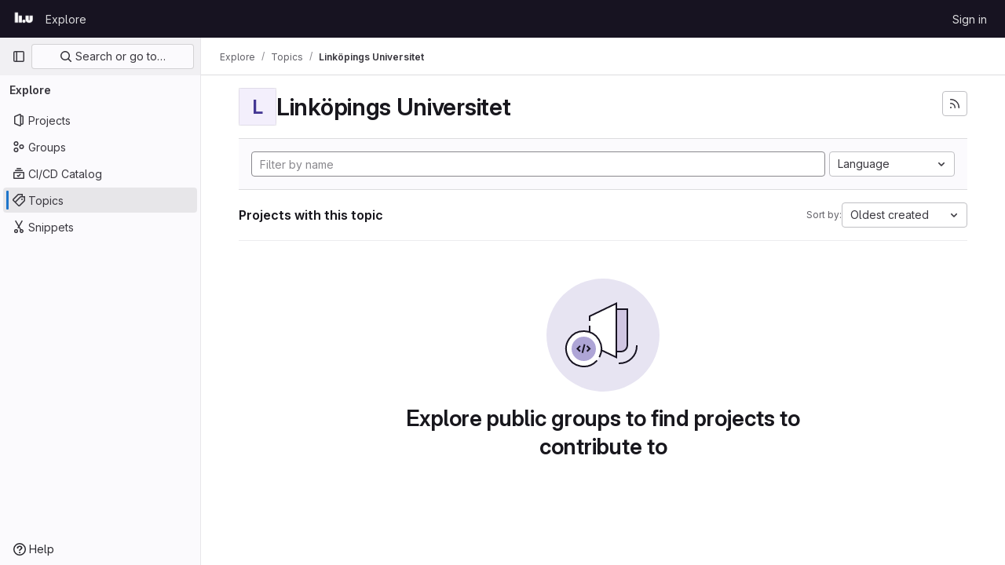

--- FILE ---
content_type: text/css
request_url: https://gitlab.liu.se/assets/page_bundles/projects-80846bc4bdd46036586f0a20fdc1d14b080c3cabfcebf1f71b5e1cb019f70b56.css
body_size: 2772
content:
@keyframes blinking-dot{0%{opacity:1}25%{opacity:.4}75%{opacity:.4}100%{opacity:1}}.new_project .form-text,.edit-project .form-text,.import-project .form-text{margin-bottom:10px}.new_project .project-path .form-control,.edit-project .project-path .form-control,.import-project .project-path .form-control{border-radius:.25rem}.new_project .input-group>div:last-child,.edit-project .input-group>div:last-child,.import-project .input-group>div:last-child{padding-right:0}@media(max-width: 575.98px){.new_project .input-group>div:last-child,.edit-project .input-group>div:last-child,.import-project .input-group>div:last-child{margin-bottom:0}.new_project fieldset>.form-group:first-child,.edit-project fieldset>.form-group:first-child,.import-project fieldset>.form-group:first-child{padding-right:0}}.new_project .input-group-prepend,.new_project .input-group-append,.edit-project .input-group-prepend,.edit-project .input-group-append,.import-project .input-group-prepend,.import-project .input-group-append{overflow:hidden;text-overflow:ellipsis;line-height:unset;width:unset;max-width:50%;text-align:left}.new_project .input-group-prepend.static-namespace,.new_project .input-group-append.static-namespace,.edit-project .input-group-prepend.static-namespace,.edit-project .input-group-append.static-namespace,.import-project .input-group-prepend.static-namespace,.import-project .input-group-append.static-namespace{height:35px;border-radius:3px;border-style:solid;border-color:var(--gl-border-color-default);border-width:1px;max-width:100%;flex-grow:1}.new_project .input-group-prepend+.btn-default,.new_project .input-group-append+.btn-default,.edit-project .input-group-prepend+.btn-default,.edit-project .input-group-append+.btn-default,.import-project .input-group-prepend+.btn-default,.import-project .input-group-append+.btn-default{border-radius:0 .25rem .25rem 0}.save-project-loader{margin-top:50px;margin-bottom:50px;color:var(--gl-text-color-subtle, var(--gl-color-neutral-600, #626168))}.deploy-key .fingerprint{word-break:break-all;white-space:normal}.deploy-key .key-created-at svg{vertical-align:text-top}.deploy-key .btn svg{vertical-align:top}.deploy-key .key-created-at{line-height:unset}.deploy-project-list{margin-bottom:-4px}.vs-public{color:var(--blue-500, #1f75cb)}.vs-internal{color:var(--gl-text-color-warning, var(--gl-color-orange-600, #9e5400))}.vs-private{color:var(--gl-text-color-success, var(--gl-color-green-600, #217645))}.lfs-enabled{color:var(--gl-text-color-success, var(--gl-color-green-600, #217645))}.lfs-disabled{color:var(--gl-text-color-warning, var(--gl-color-orange-600, #9e5400))}.breadcrumb.repo-breadcrumb{flex:1;padding:0;background:rgba(0,0,0,0);border:0;line-height:2rem;margin:0}.breadcrumb.repo-breadcrumb a{color:var(--gl-text-color-default, var(--gl-color-neutral-800, #3a383f))}.breadcrumb.repo-breadcrumb .dropdown-menu{width:240px}.project-template>.form-group{margin-bottom:0}.project-template .tab-pane{padding-top:0;padding-bottom:0}.project-template .template-option{padding:16px 0}.project-template .template-option:not(:first-child){border-top-style:solid;border-top-color:var(--gl-border-color-default);border-top-width:1px}.project-template .template-option .controls{margin-left:auto}.project-template .choose-template input{position:absolute;clip:rect(0, 0, 0, 0)}.project-template .project-fields-form{display:none}.project-template .project-fields-form.selected{display:block;padding:16px}.project-template .template-input-group .input-group-prepend{flex:1}.project-template .template-input-group .input-group-text{width:100%;background-color:var(--white, #fff)}.project-template .template-input-group .selected-icon img{display:none;height:20px;width:20px}.gitlab-tab-content .import-project-pane{padding-bottom:6px}.project-import .import-btn-container{margin-bottom:0}.project-import .toggle-import-form{padding-bottom:10px}.project-import .import-buttons{padding-left:0;display:flex;flex-wrap:wrap}.project-import .import-buttons .btn{padding:8px;margin-right:10px}.project-import .import-buttons .btn-template-icon{height:24px;width:inherit;display:block;margin:0 auto 4px;font-size:24px}@media(min-width: 575px){.project-import .import-buttons .btn-template-icon{top:0}}@media(max-width: 575.98px){.project-import .import-buttons .btn-template-icon{display:inline-block;height:14px;font-size:14px;margin:0}}.project-import .import-buttons>div{margin-bottom:10px;padding-left:0}.repository-languages-bar{height:.5rem;background-color:var(--white, #fff);border-radius:.25rem}.repository-languages-bar .progress-bar{margin-right:2px;padding:0 4px}.repository-languages-bar .progress-bar:last-child{margin-right:0}.repository-language-bar-tooltip-language{font-weight:600}.repository-language-bar-tooltip-share{color:var(--gl-color-neutral-200, #bfbfc3)}.project-row .description p{margin-bottom:0;color:var(--gl-text-color-subtle, var(--gl-color-neutral-600, #626168));display:inline-block;overflow:hidden;text-overflow:ellipsis;vertical-align:top;white-space:nowrap;max-width:100%}.project-row mark{background-color:var(--orange-100);box-shadow:0 0 0 .125rem var(--orange-100);color:var(--gl-text-color-default);padding:0;position:relative;z-index:-1}.projects-list{margin:5px 0;padding:0;list-style:none;display:table}.projects-list>li{padding:10px 0;border-bottom-style:solid;border-bottom-color:var(--gl-border-color-default);border-bottom-width:1px;border-bottom-color:var(--gl-border-color-subtle, var(--gl-color-neutral-50, #ececef));display:block;margin:0}.projects-list>li::after{display:block;clear:both;content:""}.projects-list>li:last-child{border-bottom:0}.projects-list>li.active{background-color:var(--gl-background-color-subtle, var(--gl-color-neutral-10, #fbfafd))}.projects-list>li.active a{font-weight:600}.projects-list>li.hide{display:none}.projects-list>li.light a{color:var(--gl-text-color-default, var(--gl-color-neutral-800, #3a383f))}.projects-list .project-row{display:table-row}.projects-list .project-cell{display:table-cell;vertical-align:top;padding-top:.75rem;padding-bottom:.75rem;border-bottom-style:solid;border-bottom-color:var(--gl-border-color-default);border-bottom-width:1px;border-bottom-color:var(--gl-border-color-subtle, var(--gl-color-neutral-50, #ececef))}.projects-list .project-row:last-of-type .project-cell{border-style:none}.projects-list.admin-projects .project-row .stats,.projects-list.group-settings-projects .project-row .stats{float:right;line-height:42px;color:var(--gl-text-color-subtle, var(--gl-color-neutral-600, #626168))}@media(max-width: 575.98px){.projects-list.admin-projects .project-row .stats,.projects-list.group-settings-projects .project-row .stats{padding-top:6px}}.projects-list.admin-projects .project-row .stats span,.projects-list.group-settings-projects .project-row .stats span{margin-right:15px}.projects-list.admin-projects .project-row .description>p,.projects-list.group-settings-projects .project-row .description>p{margin-bottom:0}.projects-list.admin-projects .controls,.projects-list.group-settings-projects .controls{line-height:2.625rem}.projects-list .project-details p,.projects-list .project-details .commit-row-message{margin-bottom:0;display:inline-block;overflow:hidden;text-overflow:ellipsis;vertical-align:top;white-space:nowrap;max-width:100%}.projects-list .project-details .description{line-height:1.5;max-height:2.5rem}.projects-list .project-details .description a{word-break:break-all}@media(min-width: 992px){.projects-list:not(.compact) .controls{justify-content:flex-start;padding-right:3rem}}.projects-list:not(.compact) .project-details p,.projects-list:not(.compact) .project-details .commit-row-message{white-space:normal;-webkit-line-clamp:2;-webkit-box-orient:vertical;display:-webkit-box}@media(min-width: 576px){.projects-list .controls{justify-content:flex-end}}@media(max-width: 991.98px){.projects-list .controls .icon-wrapper{margin-right:0;margin-left:.5rem}}@media(max-width: 575.98px){.projects-list .controls .icon-wrapper:first-child{margin-left:0}}@media(min-width: 992px){.projects-list .icon-container{margin-right:2rem}}.projects-list.compact .description{width:100%;display:table;table-layout:fixed}.projects-list.compact .avatar-container{width:40px;height:40px;margin-right:10px;min-height:40px;min-width:40px}.projects-list.compact .avatar-container .identicon.s48{font-size:16px}@media(min-width: 576px){.projects-list.compact .updated-note{margin-top:.25rem}}.projects-list.compact .icon-wrapper{margin-left:.5rem;margin-right:0}@media(max-width: 991.98px){.projects-list .updated-note{margin-top:.5rem;text-align:right}}.projects-list .forks,.projects-list .pipeline-status,.projects-list .updated-note{display:flex}@media(max-width: 991.98px){.projects-list.explore .pipeline-status,.projects-list.explore .updated-note{display:none !important}}@media(max-width: 575.98px){.projects-list .updated-note{margin-top:0;text-align:left}}.card .projects-list li{padding:10px 15px;margin:0}.git-clone-holder .clone-options{display:table-cell}.git-clone-holder .clone-options a.btn{width:100%}.git-clone-holder .form-control{font-family:var(--default-mono-font, "GitLab Mono"), "JetBrains Mono", "Menlo", "DejaVu Sans Mono", "Liberation Mono", "Consolas", "Ubuntu Mono", "Courier New", "andale mono", "lucida console", monospace;font-variant-ligatures:none;background-color:var(--gl-control-background-color-default);border-color:var(--gl-control-border-color-default);font-size:14px;margin-left:-1px;cursor:auto}@media(min-width: 992px){.compare-revision-cards .gl-card{width:calc(50% - 15px)}}.project-path .form-control{min-width:100px}@media(min-width: 576px){.project-path.form-group{margin-bottom:0}}.project-home-empty{border-top:0}.project-home-empty .container-fluid{background:none}.project-home-empty p{margin-left:auto;margin-right:auto;max-width:650px}.project-feature{padding-top:10px}@media(min-width: 576px){.project-feature{padding-left:45px}.project-feature.nested{padding-left:90px}}.services-installation-info .row{margin-bottom:10px}.project-badge{opacity:.9}.project-badge:hover{opacity:1}.project-mirror-settings .btn-show-advanced{min-width:135px}.project-mirror-settings .btn-show-advanced .label-show{display:none}.project-mirror-settings .btn-show-advanced .label-hide{display:inline}.project-mirror-settings .btn-show-advanced.show-advanced .label-show{display:inline}.project-mirror-settings .btn-show-advanced.show-advanced .label-hide{display:none}.projects-list .description p{overflow:hidden;display:-webkit-box;-webkit-box-orient:vertical;-webkit-line-clamp:2;white-space:normal;margin-bottom:0}.project-destination-select .gl-button-text{flex-grow:1}.project-mirror-settings .known-hosts{font-family:var(--default-mono-font, "GitLab Mono"),"JetBrains Mono","Menlo","DejaVu Sans Mono","Liberation Mono","Consolas","Ubuntu Mono","Courier New","andale mono","lucida console",monospace}.project-mirror-settings .fingerprints-list code{display:block;padding:8px;margin-bottom:5px}.project-mirror-settings .fingerprints-list.invalidate{text-decoration:line-through}@media(min-width: 576px){.project-mirror-text{float:left;line-height:35px}}.project-mirror-button{margin-top:10px}@media(min-width: 576px){.project-mirror-button{float:right;margin-top:0}}.git-clone-holder .btn-geo{border-left:0}.project-template .template-header,.project-template .template-option{padding:16px 8px}.project-template .template-header{cursor:pointer}.project-template .template-header .template-options-icon-container{width:24px;height:24px}.project-template .template-group-options.expanded .template-option{display:flex}.project-template .template-group-options.expanded .options-expanded-icon{display:block}.project-template .template-group-options .options-expanded-icon,.project-template .template-group-options.expanded .options-collapsed-icon{display:none}.project-template .template-option{display:none}.project-template .template-input-group .avatar{width:20px;height:20px;line-height:20px;font-size:.875rem;margin-right:0}
